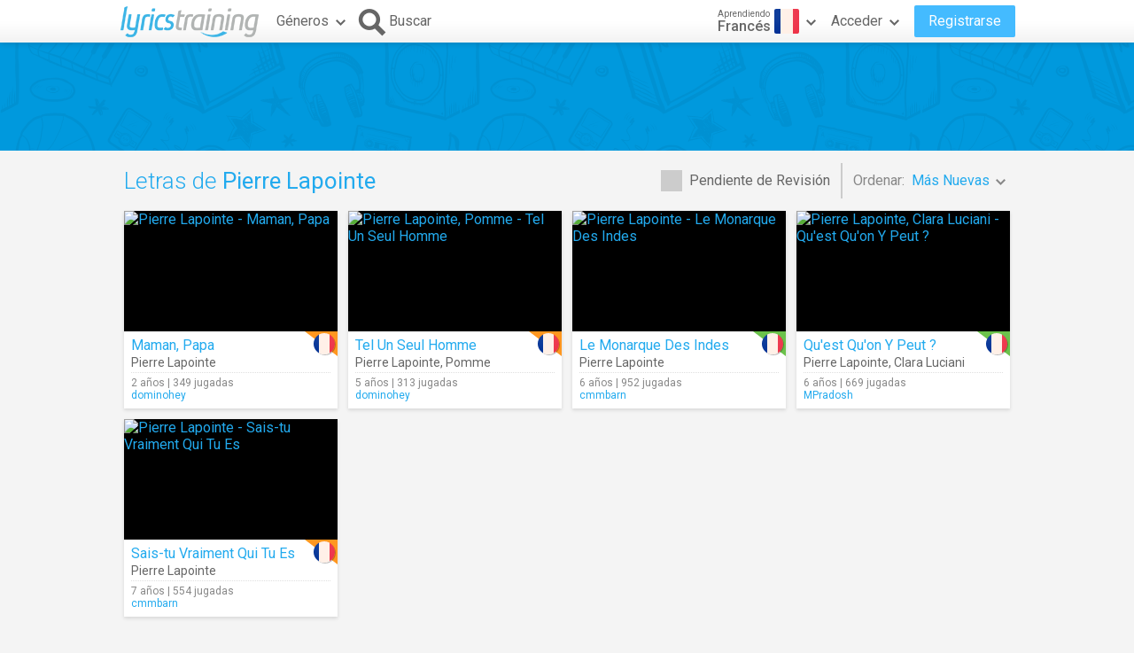

--- FILE ---
content_type: text/html; charset=utf-8
request_url: https://es.lyricstraining.com/fr/search?ar=Pierre%20Lapointe
body_size: 5025
content:
<!DOCTYPE html>
<html lang="es">
<head>
<meta charset="UTF-8">
<meta name="HandheldFriendly" content="True"/>
<meta name="viewport" id="viewport" content="width=device-width,initial-scale=1.0,minimum-scale=1.0,maximum-scale=1.0,user-scalable=no" />
<meta name="apple-mobile-web-app-capable" content="yes" />
<title>Letras de Pierre Lapointe en Francés</title>
<meta name="description" content="Aprende Francés y mejora tu comprensión auditiva jugando con los vídeos musicales y la letra de las canciones de Pierre Lapointe." />
<meta name="keywords" content="aprender,idioma,online,en línea,gratis,música,vídeo,letra,canción,karaoke,inglés,español,francés,alemán,italiano,portugues,holandes,Pierre Lapointe" />
<link rel="alternate" href="https://lyricstraining.com/fr/search?ar=Pierre%20Lapointe" hreflang="en" title="Inglés" />
<link rel="alternate" href="https://es.lyricstraining.com/fr/search?ar=Pierre%20Lapointe" hreflang="es" title="Español" />
<link rel="alternate" href="https://fr.lyricstraining.com/fr/search?ar=Pierre%20Lapointe" hreflang="fr" title="Francés" />
<meta property="og:title" content="Letras de Pierre Lapointe en Francés" />
<meta property="og:description" content="Aprende Francés y mejora tu comprensión auditiva jugando con los vídeos musicales y la letra de las canciones de Pierre Lapointe." />
<meta property="og:type" content="website" />
<meta property="og:url" content="https://es.lyricstraining.com/fr/search?ar=Pierre%20Lapointe" />
<meta property="og:site_name" content="LyricsTraining" />
<meta property="fb:app_id" content="172942429396251" />
<meta name="facebook-domain-verification" content="bnpg4ghn4ewuajlclmp3smh4f5uz0m" />

<!-- Favicon -->
<link rel="shortcut icon" href="/favicon.ico?rev=2.5.5"/>
<link rel="icon" href="/img/favicon.png?rev=2.5.5" type="image/png" />

<!-- Stylesheets -->
<link type="text/css" href="/uix/css/default/uix.css?rev=2.5.5" rel="stylesheet">
<link type="text/css" href="/css/styles.css?rev=2.5.5" rel="stylesheet" />

<!-- Fonts -->
<link href='//fonts.googleapis.com/css?family=Roboto:300,400,500,700&subset=latin,latin-ext' rel='stylesheet' type='text/css'>


<!-- jQuery Library -->
<script type="text/javascript" src="//ajax.googleapis.com/ajax/libs/jquery/1.10.2/jquery.min.js"></script>
<!-- <script type="text/javascript" src="/uix/jquery-1.10.2.min.js"></script>  -->

<!-- GSAP -->
<script type="text/javascript" src="/uix/lib/gsap/gsap-1.17.0.min.js"></script>

<!-- jQuix Library -->
<script type="text/javascript" src="/uix/jquix_0.2.1.min.js?rev=2.5.5"></script>

<!-- Page Scripts -->
<script type="text/javascript" src="/js/util_es.js?rev=2.5.5"></script>
<script type="text/javascript" src="/js/video_player.js?rev=2.5.5"></script>
<script type="text/javascript" src="/js/main_es.js?rev=2.5.5"></script>
<script type="text/javascript" src="/check_user"></script>

<script type="text/javascript">
	if (!readCookie('new_name')) {
		const ua = navigator.userAgent;
		let m;

        // Android (móvil o tablet) >= 6
        m = /android\s+(\d+)(?:\.\d+)?/i.exec(ua);
        const isAndroid6Plus = !!(m && parseInt(m[1], 10) >= 6);
        
        // iOS / iPadOS (iPhone + iPad) >= 13
        m = /cpu (?:iphone )?os\s+(\d+)/i.exec(ua);
        const isIOS13Plus = !!(/(iphone|ipad|ipod)/i.test(ua) && m && parseInt(m[1], 10) >= 13);
        
        // Desktop real (Windows / macOS / Linux)
		const isDesktop = (/(windows nt|macintosh|x11|linux|bsd|solaris)/i.test(ua) &&
				!/(android|iphone|ipad|ipod|windows phone|bot|crawl|spider|slurp)/i.test(ua));
        
        if (isAndroid6Plus || isIOS13Plus || isDesktop) {
            createCookie('new_name', '1', 1 / 24);
            if (window.location.hash !== '#nr' && (
                	!document.referrer || !/^https:\/\/(.{2}\.)?lingoclip\.com/i.test(document.referrer))) {
				window.location.href = 'https://lingoclip.com?ref=' + encodeURIComponent(window.location.href);
            }
        }
	}
</script><script async src="https://pagead2.googlesyndication.com/pagead/js/adsbygoogle.js?client=ca-pub-1398647761690186" crossorigin="anonymous"></script></head>
<body>
<!-- Google tag (gtag.js) -->
<script async src="https://www.googletagmanager.com/gtag/js?id=G-T0R7TT9RB4"></script>
<script>
  window.dataLayer = window.dataLayer || [];
  function gtag(){dataLayer.push(arguments);}
  gtag('js', new Date());

  gtag('config', 'G-T0R7TT9RB4');
</script>
<script async src="https://securepubads.g.doubleclick.net/tag/js/gpt.js"></script>	<div id="page" class="fixed">
		<div id="page-head" class="fixed">
<table id="header" class="page-frame" role="presentation" border="0" cellpadding="0" cellspacing="0">
<tr>
	<td class="logo">
		<!-- Logo -->
		<a id="header-logo" href="/fr"></a>
	</td>
	<td class="genres">
		<!-- Genres -->
		<div id="header-genres">
			<button id="header-genres-button" class="header-button uix-button uix-toggle-dropdown uix-icon2-down uix-right-icon">
				Géneros</button>
			<div id="header-genres-dropdown" class="uix-dropdown header-dropdown">
				<div class="dropdown-content">
					<ul class="uix-menu"><li data-genre="pop" class="uix-item">Pop</li><li data-genre="rock" class="uix-item">Rock</li><li data-genre="hard_rock" class="uix-item">Rock Duro</li><li data-genre="heavy_metal" class="uix-item">Heavy Metal</li><li data-genre="rap" class="uix-item">Hip-Hop/Rap</li><li data-genre="dance" class="uix-item">Dance</li><li data-genre="electronica" class="uix-item">Electrónica</li><li data-genre="alternative" class="uix-item">Alternativa</li><li data-genre="indie" class="uix-item">Indie</li><li data-genre="punk" class="uix-item">Punk</li><li data-genre="r&b" class="uix-item">Rhythm & Blues</li><li data-genre="soul" class="uix-item">Soul</li><li data-genre="disco" class="uix-item">Disco</li><li data-genre="funk" class="uix-item">Funk</li><li data-genre="latin" class="uix-item">Latina</li><li data-genre="country" class="uix-item">Country</li><li data-genre="reggae" class="uix-item">Reggae</li><li data-genre="blues" class="uix-item">Blues</li><li data-genre="folk" class="uix-item">Folk</li><li data-genre="jazz" class="uix-item">Jazz</li><li data-genre="classic" class="uix-item">Clásica</li><li data-genre="opera" class="uix-item">Ópera</li><li data-genre="christian" class="uix-item">Cristiana/Gospel</li><li data-genre="children" class="uix-item">Música Infantil</li><li data-genre="christmas" class="uix-item">Navidad</li><li data-genre="world" class="uix-item">Música del Mundo</li><li data-genre="soundtrack" class="uix-item">Banda Sonora</li><li data-genre="movie_scene" class="uix-item">Escena de Película</li><li data-genre="tv_show" class="uix-item">Programa de TV</li><li data-genre="other" class="uix-item">Otros</li></ul>
				</div>
			</div>
		</div>
	</td>
	<td class="search">
		<!-- Search Button -->
		<button id="header-search-button" class="header-button uix-button uix-icon-search uix-left-icon"><b>Buscar</b></button>
		<!-- Search Box -->
		<div id="header-search-box">
			<form autocomplete="off" action="?">
				<div id="header-search-text" class="uix-text-box">
					<input type="text" name="qry" value="" 
						maxlength="40" autocomplete="off" autocorrect="off" autocapitalize="off" 
						placeholder="Buscar letras o artistas…" />
					<button class="header-button clear-button uix-button uix-icon-clear" type="button"></button>
					<p></p>
				</div>
			</form>
			<!-- Search Suggestions -->
			<div id="header-search-suggestions" class="uix-dropdown header-dropdown">
				<div class="dropdown-content">
					<ul class="uix-menu"></ul>
				</div>
			</div>
		</div>
	</td>
	<td class="lang">
		<!-- Lang -->
		<div id="header-lang">
			<button id="header-lang-button" class="header-button uix-button uix-toggle-dropdown uix-icon2-down uix-right-icon">
				<span class="flag fr" title="Francés"></span>
				<span class="text">
					<i>Aprendiendo</i>
					<b>Francés</b>
				</span>
			</button>
			<div id="header-lang-dropdown" class="uix-dropdown header-dropdown">
				<div class="dropdown-content">
					<ul class="uix-menu">
						<li data-lang="" class="uix-item">Todos los Idiomas</li>
						<li data-lang="en" class="uix-item -flag"><span 
							class="flag gb" 
							title="Inglés"></span>Inglés</li>
						<li data-lang="es" class="uix-item -flag"><span 
							class="flag es" 
							title="Español"></span>Español</li>
						<li data-lang="pt" class="uix-item -flag"><span 
							class="flag pt" 
							title="Portugués"></span>Portugués</li>
						<li data-lang="fr" class="uix-item -flag uix-active"><span 
							class="flag fr" 
							title="Francés"></span>Francés</li>
						<li data-lang="it" class="uix-item -flag"><span 
							class="flag it" 
							title="Italiano"></span>Italiano</li>
						<li data-lang="de" class="uix-item -flag"><span 
							class="flag de" 
							title="Alemán"></span>Alemán</li>
						<li data-lang="nl" class="uix-item -flag"><span 
							class="flag nl" 
							title="Holandés"></span>Holandés</li>
						<li data-lang="ja" class="uix-item -flag"><span 
							class="flag jp" 
							title="Japonés (Rōmaji)"></span>Japonés (Rōmaji)</li>
						<li data-lang="tr" class="uix-item -flag"><span 
							class="flag tr" 
							title="Turco"></span>Turco</li>
						<li data-lang="pl" class="uix-item -flag"><span 
							class="flag pl" 
							title="Polaco"></span>Polaco</li>
						<li data-lang="sv" class="uix-item -flag"><span 
							class="flag se" 
							title="Sueco"></span>Sueco</li>
						<li data-lang="fi" class="uix-item -flag"><span 
							class="flag fi" 
							title="Finés"></span>Finés</li>
						<li data-lang="ca" class="uix-item -flag"><span 
							class="flag es_ct" 
							title="Catalán"></span>Catalán</li>
					</ul>
				</div>
			</div>
			<!-- /header-lang-dropdown -->
		</div>
		<!-- /header-lang -->
	</td>
	<td class="user">
		<!-- User -->
		<div id="header-user"></div>
	</td>
</tr>
</table>
<!-- /header -->
<script type="text/javascript">		
	$(function() {
		lt.lang = "fr";
		$('#header-user').load('/v/header_user', function() {
			uix.init($(this));
		});
	});
</script>		</div><!-- /page-head -->
<div id="ad-top" class="ad ad-leaderboard top-bg music-bg"><!-- LT3_LEADERBOARD -->
<ins class="adsbygoogle"
     style="display:block"
     data-ad-client="ca-pub-1398647761690186"
     data-ad-slot="3619842626"></ins>
<script>
     (adsbygoogle = window.adsbygoogle || []).push({});
</script></div>		
		<div id="page-content" class="page-frame">
	
<div id="search-list" class="list uix-content-block">
	<div class="uix-content-head">
		<div class="list-optbar">
			<div id="search-pending-check" class="uix-check list-opt" 
					title="Incluir pendientes de revisión">
				<input type="checkbox" name="alerts" value="1" />
				<label>Pendiente de Revisión</label>
			</div>
			<p class="list-sep"></p>
			<div id="search-sort-by" class="list-opt">Ordenar:&nbsp;
				<button name="sort-by" type="button" 
						class="list-button uix-button uix-toggle-dropdown uix-icon2-down">
					<b>Más Nuevas</b></button>
				<ul class="list-dropdown uix-dropdown uix-menu uix-right">
					<li data-val="title" class="uix-item">Título</li>
					<li data-val="artist" class="uix-item">Artista</li>
					<li data-val="date_asc" class="uix-item">Más Antiguas</li>
					<li data-val="hits" class="uix-item">Más Jugadas</li>
					<li data-val="last_hit" class="uix-item">Jugando Ahora</li>
					<li data-val="user" class="uix-item">Usuario</li>
				</ul>
			</div>
		</div>
		<!-- /list-optbar -->

		<div class="list-title">
			<h1>Letras de <b>Pierre Lapointe</b></h1></div>
	</div>
	<!-- /uix-content-head -->
	
	
	
	<div class="uix-content-body list-body">
<div class="list-item lyrics-card uix-focusable" data-lyrics-id="gCaJ3ymSGC" 
		data-status="published">
	<a class="video" href="/fr/play/pierre-lapointe/maman-papa/gCaJ3ymSGC" tabindex="-1" title="Pierre Lapointe - Maman, Papa">
		<img src="https://img.youtube.com/vi/_xWYYpE6pDc/mqdefault.jpg" 
			alt="Pierre Lapointe - Maman, Papa" />
		<span class="play uix-icon uix-icon-play2"></span>
		
	</a>
	<div class="details">
<div class="lang-tag medium"><span class="flag fr r"></span></div>	
		<h3><a href="/fr/play/pierre-lapointe/maman-papa/gCaJ3ymSGC" title="Maman, Papa">Maman, Papa</a></h3>
		<h4><a href="/fr/search?ar=Pierre%20Lapointe" title="Pierre Lapointe">Pierre Lapointe</a></h4>
		<div class="more">
	
			<div class="date-hits">2 años&nbsp;|&nbsp;349 jugadas</div>
			<a href="/fr/search?user=dominohey" class="user">dominohey</a>		</div>
	</div>
</div><div class="list-item lyrics-card uix-focusable" data-lyrics-id="HMdGuRFqPM" 
		data-status="published">
	<a class="video" href="/fr/play/pierre-lapointe-pomme/tel-un-seul-homme/HMdGuRFqPM" tabindex="-1" title="Pierre Lapointe, Pomme - Tel Un Seul Homme">
		<img src="https://img.youtube.com/vi/VqwQ6Qm-z-Q/mqdefault.jpg" 
			alt="Pierre Lapointe, Pomme - Tel Un Seul Homme" />
		<span class="play uix-icon uix-icon-play2"></span>
		
	</a>
	<div class="details">
<div class="lang-tag medium"><span class="flag fr r"></span></div>	
		<h3><a href="/fr/play/pierre-lapointe-pomme/tel-un-seul-homme/HMdGuRFqPM" title="Tel Un Seul Homme">Tel Un Seul Homme</a></h3>
		<h4><a href="/fr/search?ar=Pierre%20Lapointe" title="Pierre Lapointe">Pierre Lapointe</a>, <a href="/fr/search?ar=Pomme" title="Pomme">Pomme</a></h4>
		<div class="more">
	
			<div class="date-hits">5 años&nbsp;|&nbsp;313 jugadas</div>
			<a href="/fr/search?user=dominohey" class="user">dominohey</a>		</div>
	</div>
</div><div class="list-item lyrics-card uix-focusable" data-lyrics-id="HYNA9pBQKY" 
		data-status="published">
	<a class="video" href="/fr/play/pierre-lapointe/le-monarque-des-indes/HYNA9pBQKY" tabindex="-1" title="Pierre Lapointe - Le Monarque Des Indes">
		<img src="https://img.youtube.com/vi/A0uyk0cig2Q/mqdefault.jpg" 
			alt="Pierre Lapointe - Le Monarque Des Indes" />
		<span class="play uix-icon uix-icon-play2"></span>
		
	</a>
	<div class="details">
<div class="lang-tag easy"><span class="flag fr r"></span></div>	
		<h3><a href="/fr/play/pierre-lapointe/le-monarque-des-indes/HYNA9pBQKY" title="Le Monarque Des Indes">Le Monarque Des Indes</a></h3>
		<h4><a href="/fr/search?ar=Pierre%20Lapointe" title="Pierre Lapointe">Pierre Lapointe</a></h4>
		<div class="more">
	
			<div class="date-hits">6 años&nbsp;|&nbsp;952 jugadas</div>
			<a href="/fr/search?user=cmmbarn" class="user">cmmbarn</a>		</div>
	</div>
</div><div class="list-item lyrics-card uix-focusable" data-lyrics-id="HymUHg2E3y" 
		data-status="published">
	<a class="video" href="/fr/play/pierre-lapointe-clara-luciani/quest-quon-y-peut-/HymUHg2E3y" tabindex="-1" title="Pierre Lapointe, Clara Luciani - Qu'est Qu'on Y Peut ?">
		<img src="https://img.youtube.com/vi/CGn7DIDML94/mqdefault.jpg" 
			alt="Pierre Lapointe, Clara Luciani - Qu'est Qu'on Y Peut ?" />
		<span class="play uix-icon uix-icon-play2"></span>
		
	</a>
	<div class="details">
<div class="lang-tag easy"><span class="flag fr r"></span></div>	
		<h3><a href="/fr/play/pierre-lapointe-clara-luciani/quest-quon-y-peut-/HymUHg2E3y" title="Qu'est Qu'on Y Peut ?">Qu'est Qu'on Y Peut ?</a></h3>
		<h4><a href="/fr/search?ar=Pierre%20Lapointe" title="Pierre Lapointe">Pierre Lapointe</a>, <a href="/fr/search?ar=Clara%20Luciani" title="Clara Luciani">Clara Luciani</a></h4>
		<div class="more">
	
			<div class="date-hits">6 años&nbsp;|&nbsp;669 jugadas</div>
			<a href="/fr/search?user=MPradosh" class="user">MPradosh</a>		</div>
	</div>
</div><div class="list-item lyrics-card uix-focusable" data-lyrics-id="HTX6w0ZTKT" 
		data-status="published">
	<a class="video" href="/fr/play/pierre-lapointe/saistu-vraiment-qui-tu-es/HTX6w0ZTKT" tabindex="-1" title="Pierre Lapointe - Sais-tu Vraiment Qui Tu Es">
		<img src="https://img.youtube.com/vi/ZSJJXETxk-0/mqdefault.jpg" 
			alt="Pierre Lapointe - Sais-tu Vraiment Qui Tu Es" />
		<span class="play uix-icon uix-icon-play2"></span>
		
	</a>
	<div class="details">
<div class="lang-tag medium"><span class="flag fr r"></span></div>	
		<h3><a href="/fr/play/pierre-lapointe/saistu-vraiment-qui-tu-es/HTX6w0ZTKT" title="Sais-tu Vraiment Qui Tu Es">Sais-tu Vraiment Qui Tu Es</a></h3>
		<h4><a href="/fr/search?ar=Pierre%20Lapointe" title="Pierre Lapointe">Pierre Lapointe</a></h4>
		<div class="more">
	
			<div class="date-hits">7 años&nbsp;|&nbsp;554 jugadas</div>
			<a href="/fr/search?user=cmmbarn" class="user">cmmbarn</a>		</div>
	</div>
</div></div><!-- /uix-content-body -->
</div> <!-- /search-list -->
<script type="text/javascript">
	$(function() {
		var options = {
			params: {"ar":"Pierre%20Lapointe"}		};
		lt.initSearch(options);
	});
</script>
		</div><!-- /page-content -->
		<div id="page-footer">
<div id="disclaimer" class="page-frame">Este sitio es exclusivamente para uso individual y con fines educativos.</div>
<div id="footer" class="music-bg">
 	<div class="page-frame">
		<div class="left">
			<div class="page-lang">
				<label>Idioma:</label
				><div id="page-lang-select" class="uix-select">
					<select name="page-lang" data-base="lyricstraining.com">
					<option value="">Inglés</option>
					<option value="es" selected>Español</option>
					<option value="fr">Francés</option>
					</select>
				</div>
			</div>
			<div class="copyright">© 2025 LyricsTraining.com</div>
		</div>
		<div class="right">
			<a id="ads-badge" href="https://alldigitalschool.com/resource-listing/lyrics-training/" target="_blank"></a>
			<div class="links">
				<a href="/fr/about">Acerca</a>
				<a href="mailto:support@lyricstraining.com">Contacto</a>
				<a href="/fr/terms">Términos de Uso</a><a href="/fr/privacy">Privacidad</a>
			</div>
			<div class="follow-us">
				<label>Síguenos en:</label>
				<a class="uix-button uix-social-instagram uix-icon-instagram" href="https://www.instagram.com/lyricstraining" target="_blank"
						title="Síguenos en Instagram" rel="publisher"></a>
				<a class="uix-button uix-social-twitter uix-icon-twitter" href="https://twitter.com/lyricstraining" target="_blank"
						title="Síguenos en Twitter"></a>
				<a class="uix-button uix-social-facebook uix-icon-facebook" href="https://www.facebook.com/lyricstraining" target="_blank"
						title="Síguenos en Facebook"></a>
			</div>
		</div>
	</div>
</div><!-- /page-footer -->		</div><!-- /page-footer -->
	</div><!-- /page -->		
</body>
</html>


--- FILE ---
content_type: text/html; charset=utf-8
request_url: https://www.google.com/recaptcha/api2/aframe
body_size: 266
content:
<!DOCTYPE HTML><html><head><meta http-equiv="content-type" content="text/html; charset=UTF-8"></head><body><script nonce="3atbAjrUFkTuF--cutZ1PQ">/** Anti-fraud and anti-abuse applications only. See google.com/recaptcha */ try{var clients={'sodar':'https://pagead2.googlesyndication.com/pagead/sodar?'};window.addEventListener("message",function(a){try{if(a.source===window.parent){var b=JSON.parse(a.data);var c=clients[b['id']];if(c){var d=document.createElement('img');d.src=c+b['params']+'&rc='+(localStorage.getItem("rc::a")?sessionStorage.getItem("rc::b"):"");window.document.body.appendChild(d);sessionStorage.setItem("rc::e",parseInt(sessionStorage.getItem("rc::e")||0)+1);localStorage.setItem("rc::h",'1769083999158');}}}catch(b){}});window.parent.postMessage("_grecaptcha_ready", "*");}catch(b){}</script></body></html>